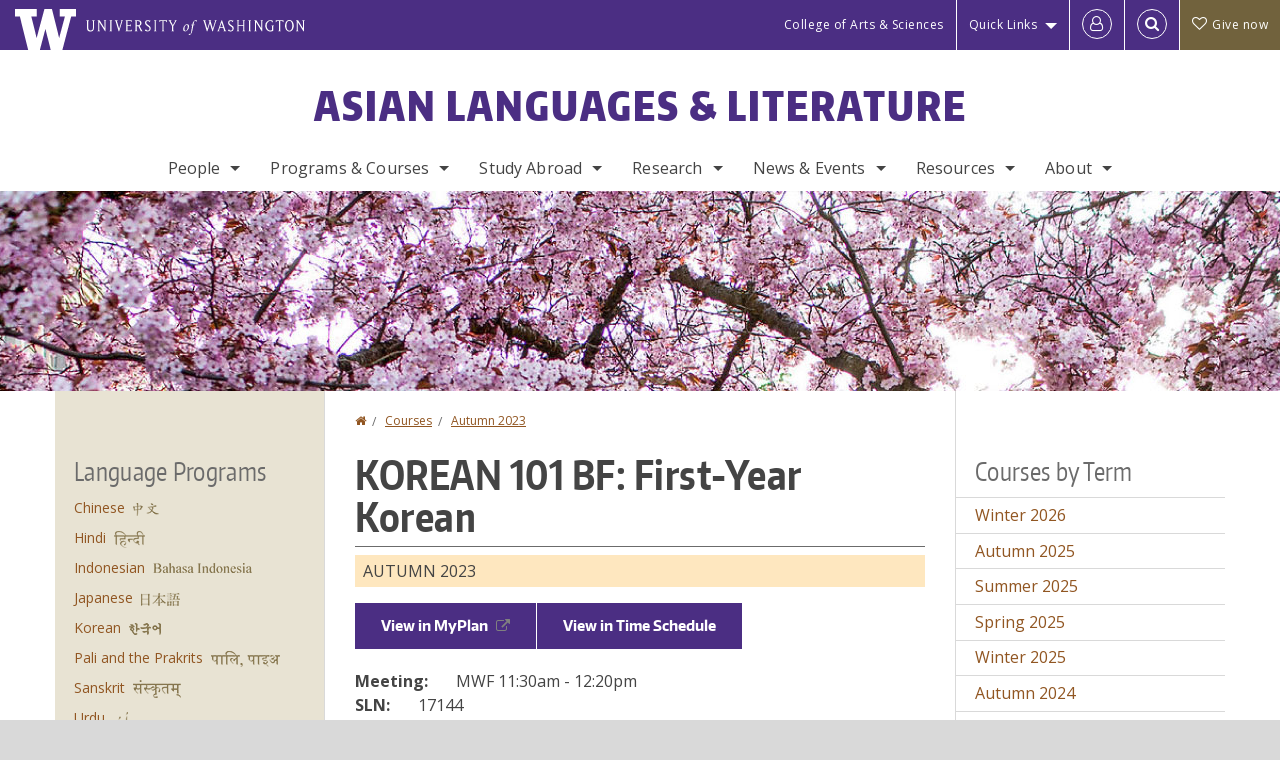

--- FILE ---
content_type: text/html; charset=UTF-8
request_url: https://asian.washington.edu/courses/2023/autumn/korean/101/bf
body_size: 49142
content:
<!DOCTYPE html>
<html lang="en" dir="ltr">
  <head>
    <meta charset="utf-8" />
<script async src="https://www.googletagmanager.com/gtag/js?id=UA-25223004-15"></script>
<script>window.dataLayer = window.dataLayer || [];function gtag(){dataLayer.push(arguments)};gtag("js", new Date());gtag("set", "developer_id.dMDhkMT", true);gtag("config", "UA-25223004-15", {"groups":"default","anonymize_ip":true,"page_placeholder":"PLACEHOLDER_page_path","allow_ad_personalization_signals":false});gtag("config", "G-X6N0KNC37B", {"groups":"default","page_placeholder":"PLACEHOLDER_page_location","allow_ad_personalization_signals":false});gtag("config", "G-SHNBKYT066", {"groups":"default","page_placeholder":"PLACEHOLDER_page_location","allow_ad_personalization_signals":false});</script>
<link rel="canonical" href="https://asian.washington.edu/courses/2023/autumn/korean/101/bf" />
<meta name="Generator" content="Drupal 10 (https://www.drupal.org)" />
<meta name="MobileOptimized" content="width" />
<meta name="HandheldFriendly" content="true" />
<meta name="viewport" content="width=device-width, initial-scale=1.0" />
<meta content="ie=edge, chrome=1" http-equiv="x-ua-compatible" />
<meta http-equiv="ImageToolbar" content="false" />
<link rel="icon" href="/themes/custom/uwflorin_foundation/favicon.ico" type="image/vnd.microsoft.icon" />
<script>window.a2a_config=window.a2a_config||{};a2a_config.callbacks=[];a2a_config.overlays=[];a2a_config.templates={};a2a_config.no_3p = 1;</script>

    <title>KOREAN 101 BF Autumn 2023 | Asian Languages &amp; Literature | University of Washington</title>
    <link rel="stylesheet" media="all" href="/sites/asian/files/css/css_yv9x0puLp_4n3fXn8p9KJqJnZIl9KV3F5Stc3-Urskg.css?delta=0&amp;language=en&amp;theme=uwflorin_foundation&amp;include=eJwti0EOhDAIAD9EypM2VOimEcG0sOrv1xgvk5nDEHM42YX0SmnDLWBx9VH9RJZGqQFyhnZbkUfupOVNmNcM2bDSFMij3VO3T_M0puhu-FWvpPDrckx8WDbnVPkDXpkvxA" />
<link rel="stylesheet" media="all" href="/sites/asian/files/css/css_Qu7HU2dmg8v_5yDAP3Zwb7f2b9RcwPPR6cvdMIARXIw.css?delta=1&amp;language=en&amp;theme=uwflorin_foundation&amp;include=eJwti0EOhDAIAD9EypM2VOimEcG0sOrv1xgvk5nDEHM42YX0SmnDLWBx9VH9RJZGqQFyhnZbkUfupOVNmNcM2bDSFMij3VO3T_M0puhu-FWvpPDrckx8WDbnVPkDXpkvxA" />
<link rel="stylesheet" media="print" href="/sites/asian/files/css/css_CYqYRWItv5oqPu4TXi6vWpGzNB4keGX8Futzl08ejPg.css?delta=2&amp;language=en&amp;theme=uwflorin_foundation&amp;include=eJwti0EOhDAIAD9EypM2VOimEcG0sOrv1xgvk5nDEHM42YX0SmnDLWBx9VH9RJZGqQFyhnZbkUfupOVNmNcM2bDSFMij3VO3T_M0puhu-FWvpPDrckx8WDbnVPkDXpkvxA" />
<link rel="stylesheet" media="all" href="/sites/asian/files/css/css_O6bjPFKMRhE00GvDQ2d-EnnPH-jLddW462JIXLqnG3c.css?delta=3&amp;language=en&amp;theme=uwflorin_foundation&amp;include=eJwti0EOhDAIAD9EypM2VOimEcG0sOrv1xgvk5nDEHM42YX0SmnDLWBx9VH9RJZGqQFyhnZbkUfupOVNmNcM2bDSFMij3VO3T_M0puhu-FWvpPDrckx8WDbnVPkDXpkvxA" />

    <script src="/core/assets/vendor/modernizr/modernizr.min.js?v=3.11.7"></script>

    <script type="application/ld+json">
      {
        "@context" : "https://schema.org",
        "@type" : "WebSite",
        "name" : "Asian Languages &amp; Literature",
        "url" : "https://asian.washington.edu/"
      }
    </script>
  </head>
  <body class="lang-en section-courses header-size-medium header-align-center heading-font-encodesans body-font-opensans color-orange accent-lightgold asian hide-text-formats front-no-max-width path-courses">
  <a href="#main-content" class="visually-hidden focusable skip-link">
    Skip to main content
  </a>
  
    <div class="dialog-off-canvas-main-canvas" data-off-canvas-main-canvas>
    
<div class="off-canvas-wrap" data-offcanvas>
  <div class="inner-wrap page ">
    <aside class="left-off-canvas-menu" role="complementary">
      
    </aside>

    <aside class="right-off-canvas-menu" role="complementary">
      
    </aside>

      
      <header class="l-header" role="banner" aria-label="Site header">

        <section id="uw-bar" role="complementary" aria-label="University of Washington links">
          <div class="row">
            <div class="column">
              <a href="https://www.washington.edu" class="uw-link">
              <div class="w-logo"><svg id="W_Logo" data-name="W Logo" xmlns="http://www.w3.org/2000/svg" viewBox="0 0 120.29 80.88" aria-labelledby="W_Title" role="img"><title id="W_Title">Washington</title><path d="M88.27,0V14.58H98.52L87.08,57.19,72.87,0H58.06L42.68,57.19,32.15,14.58H42.82V0H0V14.58H9.49s16.36,65.51,16.57,66.3H49L60,39.17c6.83,27.31,6.49,25.58,10.43,41.72h23c0.2-.78,17.43-66.3,17.43-66.3h9.41V0h-32Z" fill="#fff"/></svg></div>
              <div class="university-wordmark show-for-medium-up"><svg id="UW" data-name="University of Washington" xmlns="http://www.w3.org/2000/svg" viewBox="0 0 207.59 13.98" aria-labelledby="UW_Title" role="img"><title id="UW_Title">University of Washington</title><path d="M202.28,10.91V3.2l5.35,8.6h0.53V2.4L209,1.51h-2.69l0.89,0.89V8.94l-4.64-7.43h-2.13l0.87,0.89v8.52l-0.87.89h2.69Zm-8,.33c-2.06,0-2.77-2.46-2.77-4.59s0.72-4.59,2.77-4.59,2.79,2.46,2.79,4.59-0.72,4.59-2.79,4.59M190.2,6.66c0,2.62,1.48,5.37,4.12,5.37s4.13-2.76,4.13-5.37S197,1.28,194.32,1.28,190.2,4,190.2,6.66M185.55,11V2.28h2l1.1,1.1V1.51h-7.24V3.38l1.12-1.1h1.94V11l-0.8.82h2.76Zm-7.62-3.86v3.31a2.22,2.22,0,0,1-1.69.73c-2.28,0-3.44-2.3-3.44-4.52s1.45-4.52,3.44-4.52a1.57,1.57,0,0,1,1.26.49l1.13,1.12V2a4.6,4.6,0,0,0-2.39-.59,5,5,0,0,0-4.78,5.29c0,2.72,2,5.29,4.78,5.29a4.49,4.49,0,0,0,2.83-.75V7.13l0.8-.82h-2.76Zm-15.26,3.79V3.2l5.42,8.61h0.46V2.4l0.89-.89h-2.69l0.89,0.89V8.94L163,1.51h-2.13l0.87,0.89v8.52l-0.87.89h2.69Zm-7.38-9.4,0.82,0.82V11l-0.82.82h2.77L157.23,11V2.33l0.82-.82h-2.77Zm-9.14,5.13h4.33V11l-0.82.82h2.78L151.6,11V2.33l0.82-.82h-2.78l0.82,0.82V5.87h-4.33V2.33L147,1.51H144.2L145,2.33V11l-0.8.82H147L146.14,11V6.64Zm-4.64,2.3a2.28,2.28,0,0,0-1-2l-2.09-1.52a2.43,2.43,0,0,1-1.14-1.76,1.45,1.45,0,0,1,1.48-1.46,5.94,5.94,0,0,1,.66.12l0.91,1,1-1.43-2-.38a1.63,1.63,0,0,0-.49-0.05A2.59,2.59,0,0,0,136.17,4a3,3,0,0,0,1.33,2.36l2.11,1.52a1.75,1.75,0,0,1,.73,1.5,1.7,1.7,0,0,1-1.71,1.82,1.73,1.73,0,0,1-.72-0.14l-1-1.15-0.89,1.61,2,0.38a3.5,3.5,0,0,0,.61.07,3,3,0,0,0,2.86-3M130,3.8l1.41,4.26h-2.88ZM127.5,11l0.75-2.18h3.4L132.37,11l-0.8.8h2.91L133.66,11l-3.21-9.46h-0.52L126.66,11l-0.84.84h2.48Zm-10.95.8,2.36-7.45,2.29,7.45h0.52l3-9.47,0.84-.82h-2.48l0.8,0.8-2.18,7.12-2.11-7.12,0.8-.8h-2.91l0.82,0.82L118.49,3l-2,6.42-2.11-7.12,0.8-.8h-2.91l0.84,0.82L116,11.8h0.52ZM101.3,5.63L100.9,6l0,0.14h1.2c-0.19,1.31-.36,2.44-0.64,4.26-0.39,2.71-.72,3.67-1,3.9a0.53,0.53,0,0,1-.36.13,2,2,0,0,1-.64-0.22,0.34,0.34,0,0,0-.41.1,0.88,0.88,0,0,0-.25.49,0.58,0.58,0,0,0,.62.43,2.44,2.44,0,0,0,1.59-1c0.49-.61,1.16-2,1.72-5.29,0.1-.61.22-1.22,0.46-2.81L104.74,6l0.32-.38h-1.71c0.43-2.68.8-3.49,1.42-3.49a1.57,1.57,0,0,1,1.12.48,0.29,0.29,0,0,0,.41,0,0.86,0.86,0,0,0,.29-0.54,0.79,0.79,0,0,0-.87-0.61,3.22,3.22,0,0,0-2.33,1.22,6.55,6.55,0,0,0-1.15,3H101.3Zm-6.52,3.8c0-2.15,1.09-3.31,1.54-3.49a1.35,1.35,0,0,1,.48-0.12c0.72,0,1.14.55,1.14,1.67,0,1.88-1,3.59-1.57,3.8a1.43,1.43,0,0,1-.45.1c-0.81,0-1.15-.87-1.15-2m2.48-4.15a3.45,3.45,0,0,0-1.57.52,4.54,4.54,0,0,0-2.09,4,1.89,1.89,0,0,0,1.83,2.15,3.73,3.73,0,0,0,2.16-1A5.2,5.2,0,0,0,99.11,7.3a1.78,1.78,0,0,0-1.86-2m-16.8-3L83.05,7v4l-0.82.82H85L84.19,11V7l2.65-4.68,0.86-.84H85.15l0.8,0.8L83.78,6.17,81.73,2.31l0.8-.8H79.61ZM75,11V2.28h2l1.1,1.1V1.51H70.84V3.38L72,2.28h1.94V11l-0.8.82h2.76ZM65.69,1.51l0.82,0.82V11l-0.82.82h2.78L67.64,11V2.33l0.82-.82H65.69Zm-3,7.43a2.28,2.28,0,0,0-1-2L59.65,5.45a2.42,2.42,0,0,1-1.13-1.76A1.45,1.45,0,0,1,60,2.23a5.89,5.89,0,0,1,.66.12l0.91,1,1-1.43-2-.38A1.61,1.61,0,0,0,60,1.46,2.59,2.59,0,0,0,57.38,4a3,3,0,0,0,1.33,2.36l2.11,1.52a1.75,1.75,0,0,1,.73,1.5,1.7,1.7,0,0,1-1.71,1.82A1.72,1.72,0,0,1,59.13,11l-1-1.15-0.89,1.61,2,0.38a3.5,3.5,0,0,0,.61.07,3,3,0,0,0,2.86-3M49.48,2.28h1.26a2,2,0,0,1,2,2.06,1.93,1.93,0,0,1-2,1.9H49.48v-4Zm0,8.71V7H51l2.49,4.8h1.71L54.43,11l-2.3-4.22a2.7,2.7,0,0,0,1.94-2.41,3.08,3.08,0,0,0-3.33-2.84H47.54l0.8,0.82V11l-0.8.82H50.3Zm-4.62.82V9.92L43.76,11H40.63V6.71H43l0.82,0.82V5.12L43,5.94H40.63V2.28h3.12l1.1,1.1V1.51H38.7l0.8,0.82V11l-0.8.82h6.16ZM31.51,1.51H28.59l0.84,0.82,2.9,9.47h0.52l3-9.47,0.84-.82H34.19L35,2.31,32.82,9.43,30.7,2.31Zm-8,0,0.82,0.82V11l-0.82.82h2.77L25.47,11V2.33l0.82-.82H23.51Zm-9.58,9.4V3.2l5.52,8.6h0.36V2.4l0.89-.89H18L18.91,2.4V8.94L14.27,1.51H12.14L13,2.4v8.52l-0.87.89h2.69ZM2.35,9a3.07,3.07,0,0,0,3.19,3A3.21,3.21,0,0,0,8.87,9V2.4l0.87-.89H7.06L7.95,2.4V9a2.11,2.11,0,0,1-2.13,2.13A2.21,2.21,0,0,1,3.55,9V2.4l0.89-.89h-3L2.35,2.4V9Z" transform="translate(-1.46 -1.28)" fill="#fff"/></svg></div>
              </a>
            </div>
          </div>
          <div class="right-buttons">
            <a href="https://artsci.washington.edu" class="artsci-link show-for-medium-up">College of Arts &amp; Sciences</a>
                                  
        <h2 class="block-title visually-hidden" id="block-quicklinks-menu">Quick links</h2>
  <button href="#" data-dropdown="quick-links-menu-links" data-options="is_hover:true" aria-controls="quick-links-menu-links" aria-expanded="false" aria-haspopup="true" class="header-dropdown-button show-for-large-up">Quick Links</button>
        
              <ul region="quick_links" class="f-dropdown show-for-large-up" role="menu" data-dropdown-content="" aria-hidden="true" id="quick-links-menu-links">
              <li>
        <a href="https://uw.edu/directory" title="" tabindex="-1">Directories</a>
              </li>
          <li>
        <a href="https://uw.edu/maps" title="" tabindex="-1">Maps</a>
              </li>
          <li>
        <a href="https://my.uw.edu" title="" tabindex="-1">MyUW</a>
              </li>
        </ul>
  


  
  
                                                          
        <h2 class="block-title visually-hidden" id="block-uwflorin-foundation-account-menu-menu">User account menu</h2>
      <div id="block-samlauthstatus" class="block-samlauthstatus block">
      <a href="/saml/login?destination=/courses/2023/autumn/korean/101/bf" title="UWNetID Login" class="samlauth-login-link" aria-label="Log in">
        <span class="fa fa-user-o fa-fw" aria-hidden="true" />
      </a>
    </div>
  
  
                                              <div class="header-button">
  <a href="#" aria-controls="search-field" aria-expanded="false" id="search-toggle">Search</a>
  <div id="search-field" role="search" aria-hidden="true">
    <section class="flexible-google-cse-search-form block-flexiblegooglecustomsearchblock block" data-drupal-selector="flexible-google-cse-search-form" id="block-flexiblegooglecustomsearchblock">

                  
        <h2  class="block-title visually-hidden"></h2>
      

      
                  <form region="search" action="/search/google/" method="get" id="flexible-google-cse-search-form" accept-charset="UTF-8">
  <div class="js-form-item form-item js-form-type-textfield form-item-key-word js-form-item-key-word">
      <label for="edit-key-word">Search</label>
        <input placeholder="" data-drupal-selector="edit-key-word" type="text" id="edit-key-word" name="key-word" value="" size="15" maxlength="128" class="form-text" />

        </div>
<input data-drupal-selector="edit-searchbutton" type="submit" id="edit-searchbutton" value="Search" class="button js-form-submit form-submit" />

</form>

        
        
    </section>
  </div>
</div>
  
                                      <a href="/support-us" class="giving-link" id="giving-link-header"><span class='fa fa-heart-o'>&nbsp;</span>Give now</a>
                      </div>
        </section>

        
                  <div class="l-header-region row small-collapse">
            <div class="large-12 columns">
                    <div>
        
              
  <h2 class="block-title visually-hidden" id="block-uwflorin-foundation-main-menu-menu">Main menu</h2>
  

        

  <div class="contain-to-grid">
    <nav class="top-bar" data-topbar data-options="mobile_show_parent_link:true" role="navigation" aria-label="Main menu">
      <ul class="title-area">
        <li class="name">
          <h1 id="site-name"><a href="/" title="Asian Languages &amp; Literature Home">Asian Languages &amp; Literature</a></h1>
        </li>
        <li class="toggle-topbar menu-icon">
          <a href="#"><span>Menu</span></a>
        </li>
      </ul>
      <section class="top-bar-section">
                <ul  region="header" class="menu nav-bar main-nav" id="main-menu">
                                                                        <li class="has-dropdown first">
        <a href="/people" data-drupal-link-system-path="node/1134">People</a>
                                          <ul  region="header" class="menu nav-bar main-nav dropdown" id="main-menu">
                                                                          <li class="leaf first">
        <a href="/people/faculty" title="" data-drupal-link-system-path="people/faculty">Faculty</a>
              </li>
                                                        <li class="leaf">
        <a href="/people/staff" title="" data-drupal-link-system-path="people/staff">Staff</a>
              </li>
                                                        <li class="leaf">
        <a href="/people/teaching-assistants" data-drupal-link-system-path="people/teaching-assistants">Teaching Assistants</a>
              </li>
                                                        <li class="has-dropdown">
        <a href="/people/graduate-student" title="" data-drupal-link-system-path="people/graduate-student">Graduate Students</a>
                                          <ul  region="header" class="menu nav-bar main-nav dropdown" id="main-menu">
                                                                          <li class="leaf first">
        <a href="/people/graduate-student" title="" data-drupal-link-system-path="people/graduate-student">Current Grad Students</a>
              </li>
                                                                      <li class="leaf last">
        <a href="/people/gsa-officers" title="" data-drupal-link-system-path="people/gsa-officers">GSA Officers</a>
              </li>
      </ul>
  
              </li>
                                                        <li class="leaf">
        <a href="/people/department-service-assignments" data-drupal-link-system-path="people/department-service-assignments">Department Service Assignments</a>
              </li>
                                                                      <li class="has-dropdown last">
        <a href="/alumni" data-drupal-link-system-path="node/405">Alumni</a>
                                          <ul  region="header" class="menu nav-bar main-nav dropdown" id="main-menu">
                                                                          <li class="leaf first">
        <a href="/alumni" title="" data-drupal-link-system-path="node/405">Alumni News</a>
              </li>
                                                                      <li class="leaf last">
        <a href="/alumni-update" data-drupal-link-system-path="webform/alumni_update">Submit an Update</a>
              </li>
      </ul>
  
              </li>
      </ul>
  
              </li>
                                                        <li class="has-dropdown">
        <a href="/programs-courses" data-drupal-link-system-path="node/395">Programs &amp; Courses</a>
                                          <ul  region="header" class="menu nav-bar main-nav dropdown" id="main-menu">
                                                                          <li class="has-dropdown first">
        <a href="/undergraduate-programs" data-drupal-link-system-path="node/399">Undergraduate</a>
                                          <ul  region="header" class="menu nav-bar main-nav dropdown" id="main-menu">
                                                                          <li class="leaf first">
        <a href="/majors-minors" data-drupal-link-system-path="node/545">Majors &amp; Minors</a>
              </li>
                                                        <li class="leaf">
        <a href="/admissions-incoming-freshmen-current-students" data-drupal-link-system-path="node/544">Incoming Freshmen &amp; Current Students</a>
              </li>
                                                        <li class="leaf">
        <a href="/admissions-transfer-students" data-drupal-link-system-path="node/533">Transfer Students</a>
              </li>
                                                        <li class="leaf">
        <a href="/undergraduate-scholarships-and-funding" data-drupal-link-system-path="node/536">Scholarships</a>
              </li>
                                                        <li class="leaf">
        <a href="/careers-asian-languages-literature-majors-and-minors" title="" data-drupal-link-system-path="node/402">Careers</a>
              </li>
                                                                      <li class="leaf last">
        <a href="/undergraduate-resources-opportunities" data-drupal-link-system-path="node/542">Resources &amp; Opportunities</a>
              </li>
      </ul>
  
              </li>
                                                        <li class="has-dropdown">
        <a href="/graduate-programs" data-drupal-link-system-path="node/452">Graduate</a>
                                          <ul  region="header" class="menu nav-bar main-nav dropdown" id="main-menu">
                                                                          <li class="leaf first">
        <a href="/graduate-programs" data-drupal-link-system-path="node/452">Programs</a>
              </li>
                                                        <li class="leaf">
        <a href="/guidelines-admission" data-drupal-link-system-path="node/457">Admissions</a>
              </li>
                                                        <li class="leaf">
        <a href="/departmental-ma-and-phd-policies-and-procedures" data-drupal-link-system-path="node/455">Policies and Procedures</a>
              </li>
                                                        <li class="leaf">
        <a href="/guidelines-ma-degree" data-drupal-link-system-path="node/451">M.A. Guidelines</a>
              </li>
                                                        <li class="leaf">
        <a href="/guidelines-phd-degree" data-drupal-link-system-path="node/453">Ph.D. Guidelines</a>
              </li>
                                                                      <li class="leaf last">
        <a href="/teaching-assistant-opportunities" data-drupal-link-system-path="node/463">Teaching Assistant Opportunities</a>
              </li>
      </ul>
  
              </li>
                                                        <li class="leaf">
        <a href="/summer-study" data-drupal-link-system-path="node/400">Summer Study</a>
              </li>
                                                        <li class="has-dropdown">
        <a href="/language-study" data-drupal-link-system-path="node/416">Language Study</a>
                                          <ul  region="header" class="menu nav-bar main-nav dropdown" id="main-menu">
                                                                          <li class="leaf first">
        <a href="/language-study" title="" data-drupal-link-system-path="node/416">Languages Offered</a>
              </li>
                                                        <li class="leaf">
        <a href="/proficiency-placement-tests" data-drupal-link-system-path="node/439">Proficiency &amp; Placement</a>
              </li>
                                                                      <li class="leaf last">
        <a href="/course-registration-and-add-code-policies" data-drupal-link-system-path="node/437">Add Codes &amp; Wait Lists</a>
              </li>
      </ul>
  
              </li>
                                                        <li class="leaf">
        <a href="/teaching-endorsements" data-drupal-link-system-path="node/419">Teaching Endorsements</a>
              </li>
                                                                      <li class="has-dropdown last">
        <a href="/courses" title="" data-drupal-link-system-path="courses">Courses</a>
                                          <ul  region="header" class="menu nav-bar main-nav dropdown" id="main-menu">
                                                                          <li class="leaf first">
        <a href="/courses" title="" data-drupal-link-system-path="courses">Upcoming Courses</a>
              </li>
                                                                      <li class="leaf last">
        <a href="/featured-courses" title="" data-drupal-link-system-path="featured-courses">Featured Courses</a>
              </li>
      </ul>
  
              </li>
      </ul>
  
              </li>
                                                        <li class="has-dropdown">
        <a href="/study-abroad" data-drupal-link-system-path="node/1112">Study Abroad</a>
                                          <ul  region="header" class="menu nav-bar main-nav dropdown" id="main-menu">
                                                                          <li class="leaf first">
        <a href="/study-abroad-you-go" data-drupal-link-system-path="node/415">Before You Go</a>
              </li>
                                                        <li class="leaf">
        <a href="/study-abroad-after-you-return-credit-evaluation" data-drupal-link-system-path="node/526">Transferring Credits</a>
              </li>
                                                                      <li class="leaf last">
        <a href="/study-abroad" title="" data-drupal-link-system-path="node/1112">Destinations</a>
              </li>
      </ul>
  
              </li>
                                                        <li class="has-dropdown">
        <a href="/research" data-drupal-link-system-path="node/509">Research</a>
                                          <ul  region="header" class="menu nav-bar main-nav dropdown" id="main-menu">
                                                                          <li class="leaf first">
        <a href="/early-buddhist-manuscripts-project" data-drupal-link-system-path="node/514">Early Buddhist Manuscript Project</a>
              </li>
                                                        <li class="has-dropdown">
        <a href="/bilingual-and-biliteracy-research-lab" data-drupal-link-system-path="node/561">Bilingual and Biliteracy Research Lab</a>
                                          <ul  region="header" class="menu nav-bar main-nav dropdown" id="main-menu">
                                                                          <li class="leaf first">
        <a href="/bilingual-and-biliteracy-research-lab" title="" data-drupal-link-system-path="node/561">Welcome</a>
              </li>
                                                                      <li class="leaf last">
        <a href="/bilingual-and-biliteracy-research-lab-people" aria-label="People (BBRL)" data-drupal-link-system-path="node/562">People</a>
              </li>
      </ul>
  
              </li>
                                                        <li class="leaf">
        <a href="/research/publications" title="" data-drupal-link-system-path="taxonomy/term/40">Publications</a>
              </li>
                                                        <li class="leaf">
        <a href="/research/dissertations" title="" data-drupal-link-system-path="taxonomy/term/47">Dissertations</a>
              </li>
                                                                      <li class="leaf last">
        <a href="/research/fields" data-drupal-link-system-path="research/fields">Fields of Interest</a>
              </li>
      </ul>
  
              </li>
                                                        <li class="has-dropdown">
        <a href="/news" data-drupal-link-system-path="news">News &amp; Events</a>
                                          <ul  region="header" class="menu nav-bar main-nav dropdown" id="main-menu">
                                                                          <li class="leaf first">
        <a href="/news/recent" title="" data-drupal-link-system-path="news/recent">Recent News</a>
              </li>
                                                        <li class="leaf">
        <a href="/asiatalk-announcement-listserv" data-drupal-link-system-path="node/409">Email List</a>
              </li>
                                                        <li class="leaf">
        <a href="/asia-notes-newsletter" data-drupal-link-system-path="node/404">Asia Notes Newsletter</a>
              </li>
                                                        <li class="leaf">
        <a href="/andrew-l-markus-memorial-lecture" data-drupal-link-system-path="node/507">Markus Memorial Lecture</a>
              </li>
                                                        <li class="leaf">
        <a href="/washin-kai" data-drupal-link-system-path="node/521">Washin Kai</a>
              </li>
                                                                      <li class="leaf last">
        <a href="/calendar" data-drupal-link-system-path="calendar">Calendar</a>
              </li>
      </ul>
  
              </li>
                                                        <li class="has-dropdown">
        <a href="/resources" data-drupal-link-system-path="node/396">Resources</a>
                                          <ul  region="header" class="menu nav-bar main-nav dropdown" id="main-menu">
                                                                          <li class="leaf first">
        <a href="/advising" data-drupal-link-system-path="node/401">Advising</a>
              </li>
                                                        <li class="leaf">
        <a href="/voicing-concerns" data-drupal-link-system-path="node/588">Voicing Concerns</a>
              </li>
                                                        <li class="leaf">
        <a href="/health-and-wellness-resources" data-drupal-link-system-path="node/582">Health &amp; Wellness</a>
              </li>
                                                        <li class="leaf">
        <a href="/funding-resources-students" data-drupal-link-system-path="node/412">Financial Support</a>
              </li>
                                                        <li class="leaf">
        <a href="/careers-asian-languages-literature-majors-and-minors" data-drupal-link-system-path="node/402">Careers</a>
              </li>
                                                        <li class="leaf">
        <a href="/graduate-student-handbook" data-drupal-link-system-path="node/1254">For Graduate Students</a>
              </li>
                                                        <li class="leaf">
        <a href="/teaching-research-assistant-resources" data-drupal-link-system-path="node/466">For Teaching Assistants</a>
              </li>
                                                                      <li class="leaf last">
        <a href="/faculty-and-staff" data-drupal-link-system-path="node/473">For Faculty and Staff</a>
              </li>
      </ul>
  
              </li>
                                                                      <li class="has-dropdown last">
        <a href="/about" data-drupal-link-system-path="node/394">About</a>
                                          <ul  region="header" class="menu nav-bar main-nav dropdown" id="main-menu">
                                                                          <li class="leaf first">
        <a href="/about" aria-label="About" data-drupal-link-system-path="node/394">History</a>
              </li>
                                                        <li class="leaf">
        <a href="/equity-justice-inclusion-values" data-drupal-link-system-path="node/1215">Equity, Justice, &amp; Inclusion</a>
              </li>
                                                        <li class="leaf">
        <a href="/mission-vision" data-drupal-link-system-path="node/410">Mission &amp; Vision</a>
              </li>
                                                        <li class="leaf">
        <a href="/awards-honors" data-drupal-link-system-path="node/411">Awards &amp; Honors</a>
              </li>
                                                        <li class="leaf">
        <a href="/stay-connected" data-drupal-link-system-path="node/398">Stay Connected</a>
              </li>
                                                        <li class="leaf">
        <a href="/support-us" data-drupal-link-system-path="node/397">Support Us</a>
              </li>
                                                                      <li class="leaf last">
        <a href="/contact" data-drupal-link-system-path="node/497">Contact Us</a>
              </li>
      </ul>
  
              </li>
      </ul>
  
                  
              <ul id="secondary-menu" class="f-dropdown hide-for-large-up" role="menu" data-dropdown-content="" aria-hidden="true">
              <li>
        <a href="https://uw.edu/directory" title="" tabindex="-1">Directories</a>
              </li>
          <li>
        <a href="https://uw.edu/maps" title="" tabindex="-1">Maps</a>
              </li>
          <li>
        <a href="https://my.uw.edu" title="" tabindex="-1">MyUW</a>
              </li>
        </ul>
  


                      </section>
    </nav>
  </div>


  
  
      </div>
  
            </div>
          </div>
        
        <!-- Configurable background image for banner -->
                  <div class="banner-image" style="background-image: url('/sites/asian/files/internal-banner-cherry-blossoms-1700x200.jpg')"></div>
        
      </header>

      <div class="row">
                              </div>

      
      
      <main id="main" class="row l-main" role="main">
        <div class="large-6 large-push-3 main columns">
                    <a id="main-content"></a>
                    <section>
                                <div>
        <div data-drupal-messages-fallback class="hidden"></div>
<section id="block-uwflorin-foundation-breadcrumbs" class="block-uwflorin-foundation-breadcrumbs block">
  
  
    

  
            <nav role="navigation" aria-labelledby="system-breadcrumb">
    <h2 id="system-breadcrumb" class="visually-hidden">You are here</h2>
    <ul class="breadcrumbs">
          <li>
                  <a href="/">Home</a>
              </li>
          <li>
                  <a href="/courses">Courses</a>
              </li>
          <li>
                  <a href="/courses/2023/autumn/all">Autumn 2023</a>
              </li>
        </ul>
  </nav>

    
    
  </section>
<section id="block-uwflorin-foundation-page-title" class="block-uwflorin-foundation-page-title block">
  
  
    

  
          
  <h1>KOREAN 101 BF: First-Year Korean</h1>


    
    
  </section>
<section id="block-uwflorin-foundation-content" class="block-uwflorin-foundation-content block">
  
  
    

  
          <article role="article" class="node-course-section clearfix">
  <div class="view-mode-full">

    <div class="field field-wrapper field-name-field-academic-term field-item autumn clearfix">
      Autumn 2023 
    </div>

          <div class="field course-actions clearfix">
                  <a href="https://myplan.uw.edu/course/#/courses/KOREAN%20101" target="_blank">View in MyPlan</a>
                          <a href="http://www.washington.edu/students/timeschd/AUT2023/korean.html#korean101" target="_blank">View in Time Schedule</a>
                      </div>
    
          <div class="field field-wrapper field-name-field-meetings field-label-inline clearfix">
        <div class="field-label">Meeting:</div>
        <div class="field-items">
                      <div class="field-item">MWF 11:30am - 12:20pm</div>
                  </div>
      </div>
    
          <div class="field field-wrapper field-name-field-sln field-label-inline clearfix">
        <div class="field-label">SLN:</div>
        <div class="field-items">
          <div class="field-item">17144</div>
        </div>
      </div>
    
          <div class="field field-wrapper field-name-field-section-type field-label-inline clearfix">
        <div class="field-label">Section Type:</div>
        <div class="field-items">
          <div class="field-item">Quiz</div>
        </div>
      </div>
    
          <div class="field field-wrapper field-name-field-joint-sections field-label-inline clearfix">
        <div class="field-label">Joint Sections:</div>
        <div class="field-items">        
          <div class="field-item">
                          KOREAN 101 AF                       </div>
        </div>
      </div>
    
          <div class="field field-wrapper field-name-field-instructors field-label-above">
        <div class="field-label">Instructor:</div>
        <div class="field-items">
                      <div class="field-item"><div><a href="/people/eunyoung-won"><article>
  
      <div class="field-wrapper field field-media--field-media-image field-name-field-media-image field-type-image field-label-hidden">
    <div class="field-items">
          <div class="field-item">  <img loading="lazy" src="/sites/asian/files/styles/portrait_small/public/photos/01_0.jpg?itok=FRdnsDu9" width="100" height="125" alt="EY Won" />


</div>
      </div>
</div>

  </article>
</a><a href="/people/eunyoung-won">EunYoung Won</a></div>
</div>
                  </div>
      </div>
    
    
    
          <div class="field field-wrapper field-name-field-catalog-description field--type-text-long field-label-above">
        <div class="field-label">Catalog Description:</div>
        <div class="field-items">        
          <div class="field-item">Elementary speaking, listening, reading, and writing skills in modern Korean. Open only to students with no formal or informal background in the language. First in a sequence of three. Maximum 15 credits allowed between KOREAN 101; KOREAN 102; KOREAN 103 (or equivalents); and KOREAN 134. Offered: A.</div>
        </div>
      </div>
    
    
    
    
    
    <div class="field field-wrapper field-name-field-credits field-label-inline clearfix">
      <div class="field-label">Credits:</div>
      <div class="field-items">
        <div class="field-item"></div>
      </div>
    </div>

    <div class="field field-wrapper field-name-field-status field-label-inline clearfix">
      <div class="field-label">Status:</div>
      <div class="field-items">
        <div class="field-item">Active</div>
      </div>
    </div>

    <div class="field field-wrapper field-name-field-updated field-label-inline clearfix">
      <div class="field-label">Last updated:</div>
      <div class="field-items">
        <div class="field-item">January 20, 2026 - 9:08 pm</div>
      </div>
    </div>

    
  </div>
</article>

    
    
  </section>

      </div>
  
                      </section>
        </div>
                  <aside role="complementary" aria-label="Sidebar 1" id="sidebar-first" class="large-3 large-pull-6 sidebar-first columns sidebar ">
                  <div>
        <section class="views-element-container shaded-block block-views-block-taxonomy-content-custom-block-key-fields block" id="block-views-block-taxonomy-content-custom-block-key-fields">
  
  
      <h2  class="block-title">Language Programs</h2>
    

  
          <div region="sidebar_first"><div class="key-fields view-display-id-block_key_fields view-id-taxonomy_content_custom js-view-dom-id-b38f1668d255ef4f88d662e3c8a861219f379367bab14ac78a1e46963296e8f6">
  
  
  

  
  
  

  <div>
  
  <ul class="simple-list">

          <li><span><span><a href="/fields/chinese" hreflang="en">Chinese</a></span></span>&nbsp;<span><span>  <a href="/fields/chinese" hreflang="en"><img loading="lazy" src="/sites/asian/files/images/chinese-gold.png" width="26" height="13" alt="Chinese" />
</a>
</span></span></li>
          <li><span><span><a href="/fields/hindi" hreflang="en">Hindi</a></span></span>&nbsp;<span><span>  <a href="/fields/hindi" hreflang="en"><img loading="lazy" src="/sites/asian/files/images/hindi-gold.png" width="31" height="17" alt="Hindi" />
</a>
</span></span></li>
          <li><span><span><a href="/fields/indonesian" hreflang="en">Indonesian</a></span></span>&nbsp;<span><span>  <a href="/fields/indonesian" hreflang="en"><img loading="lazy" src="/sites/asian/files/images/indonesian-gold.png" width="99" height="14" alt="Indonesian" />
</a>
</span></span></li>
          <li><span><span><a href="/fields/japanese" hreflang="en">Japanese</a></span></span>&nbsp;<span><span>  <a href="/fields/japanese" hreflang="en"><img loading="lazy" src="/sites/asian/files/images/japanese-gold.png" width="39" height="13" alt="Japanese" />
</a>
</span></span></li>
          <li><span><span><a href="/fields/korean" hreflang="en">Korean</a></span></span>&nbsp;<span><span>  <a href="/fields/korean" hreflang="en"><img loading="lazy" src="/sites/asian/files/images/korean-gold.png" width="32" height="12" alt="Korean" />
</a>
</span></span></li>
          <li><span><span><a href="/fields/pali-and-prakrits" hreflang="en">Pali and the Prakrits</a></span></span>&nbsp;<span><span>  <a href="/fields/pali-and-prakrits" hreflang="en"><img loading="lazy" src="/sites/asian/files/images/pali-gold.png" width="69" height="16" alt="Pali and the Prakrits" />
</a>
</span></span></li>
          <li><span><span><a href="/fields/sanskrit" hreflang="en">Sanskrit</a></span></span>&nbsp;<span><span>  <a href="/fields/sanskrit" hreflang="en"><img loading="lazy" src="/sites/asian/files/images/sanskrit-gold.png" width="48" height="18" alt="Sanskrit" />
</a>
</span></span></li>
          <li><span><span><a href="/fields/urdu" hreflang="en">Urdu</a></span></span>&nbsp;<span><span>  <a href="/fields/urdu" hreflang="en"><img loading="lazy" src="/sites/asian/files/images/urdu-gold.png" width="15" height="15" alt="Urdu" />
</a>
</span></span></li>
          <li><span><span><a href="/fields/vietnamese" hreflang="en">Vietnamese</a></span></span>&nbsp;<span><span>  <a href="/fields/vietnamese" hreflang="en"><img loading="lazy" src="/sites/asian/files/images/vietnamese-gold.png" width="62" height="18" alt="Vietnamese" />
</a>
</span></span></li>
    
  </ul>

</div>

    

  
  

  
  
</div>
</div>

    
    
  </section>

      </div>
  
          </aside>
                          <aside role="complementary" aria-label="Sidebar 2" id="sidebar-second" class="large-3 sidebar-second columns sidebar">
                  <div>
        <section class="item-list block-coursesbyterm block" id="block-coursesbyterm">
  
  
      <h2  class="block-title">Courses by Term</h2>
    

  
          <div region="sidebar_second"><ul><li><a href="/courses/2026/winter/all">Winter 2026</a></li><li><a href="/courses/2025/autumn/all">Autumn 2025</a></li><li><a href="/courses/2025/summer/all">Summer 2025</a></li><li><a href="/courses/2025/spring/all">Spring 2025</a></li><li><a href="/courses/2025/winter/all">Winter 2025</a></li><li><a href="/courses/2024/autumn/all">Autumn 2024</a></li><li><a href="/courses/2024/summer/all">Summer 2024</a></li><li><a href="/courses/2024/spring/all">Spring 2024</a></li><li><a href="/courses/2024/winter/all">Winter 2024</a></li><li><a href="/courses/2023/autumn/all">Autumn 2023</a></li><li><a href="/courses/2023/summer/all">Summer 2023</a></li><li><a href="/courses/2023/spring/all">Spring 2023</a></li><li><a href="/courses/2023/winter/all">Winter 2023</a></li><li><a href="/courses/2022/autumn/all">Autumn 2022</a></li><li><a href="/courses/2022/summer/all">Summer 2022</a></li><li><a href="/courses/2022/spring/all">Spring 2022</a></li><li><a href="/courses/2022/winter/all">Winter 2022</a></li><li><a href="/courses/2021/autumn/all">Autumn 2021</a></li><li><a href="/courses/2021/summer/all">Summer 2021</a></li><li><a href="/courses/2021/spring/all">Spring 2021</a></li><li><a href="/courses/2021/winter/all">Winter 2021</a></li><li><a href="/courses/2020/autumn/all">Autumn 2020</a></li><li><a href="/courses/2020/summer/all">Summer 2020</a></li><li><a href="/courses/2020/spring/all">Spring 2020</a></li><li><a href="/courses/2020/winter/all">Winter 2020</a></li><li><a href="/courses/2019/autumn/all">Autumn 2019</a></li><li><a href="/courses/2019/summer/all">Summer 2019</a></li><li><a href="/courses/2019/spring/all">Spring 2019</a></li><li><a href="/courses/2019/winter/all">Winter 2019</a></li><li><a href="/courses/2018/autumn/all">Autumn 2018</a></li><li><a href="/courses/2018/summer/all">Summer 2018</a></li><li><a href="/courses/2018/spring/all">Spring 2018</a></li><li><a href="/courses/2018/winter/all">Winter 2018</a></li></ul></div>

    
    
  </section>

      </div>
  
          </aside>
              </main>

      <section id="footer-top" class="l-footer-top" role="complementary" aria-label="Social media links">
        <a href="/support-us" class="button support-button" id="giving-link-footer"><span class='fa fa-heart-o fa-2x'>&nbsp;</span> Support Asian Languages &amp; Literature</a>
        <div class="row">
          <div class="columns large-8 xlarge-9 small-centered large-uncentered">
            <ul class="stay-connected links inline"><li><a href="https://www.facebook.com/UWAsianLL/"><span class="fa-container"><span class="fa fa-facebook fa-2x">&nbsp;</span></span><span class="hidden-for-small-only">Facebook</span></a></li><li><a href="https://www.instagram.com/uwasianll/"><span class="fa-container"><span class="fa fa-instagram fa-2x">&nbsp;</span></span><span class="hidden-for-small-only">Instagram</span></a></li><li><a href="https://twitter.com/UW_AsianLL"><span class="fa-container"><span class="fa fa-twitter fa-2x">&nbsp;</span></span><span class="hidden-for-small-only">Twitter</span></a></li><li><a href="/mailing-list"><span class="fa-container"><span class="fa fa-envelope-o fa-2x">&nbsp;</span></span><span class="hidden-for-small-only">Newsletter</span></a></li><li><a href="/stay-connected"><span class="fa-container"><span class="fa fa-share-alt fa-2x">&nbsp;</span></span><span class="hidden-for-small-only">More ways to connect</span></a></li></ul>
          </div>
        </div>
      </section>

      <footer id="footer" class="l-footer" role="contentinfo" aria-label="Contact and copyright">
        <div class="row">
            <div class="footer columns">
              <div class="row">
                <div class="medium-4 large-3 columns"><p>Department of Asian Languages &amp; Literature<br>
University of Washington<br>
225 Gowen Hall<br>
Box 353521<br>
Seattle, WA 98195-3521</p></div>
<div class="medium-4 large-3 columns"><p>Phone: (206) 543-4996<br>
asianll@uw.edu</p></div>
<div class="medium-4 large-3 columns"><p><a href="http://www.washington.edu/online/privacy">Privacy</a><br>
<a href="http://www.washington.edu/online/terms">Terms</a><br>
<a href="/sitemap">Site Map</a><br>
<a href="/alumni-update">Alumni Update</a><br>
<a href="/contact">Contact Us</a></p></div>
<div class="medium-4 large-3 columns end hide-for-print"></div>

              </div>
            </div>
          
                    <div class="copyright columns">
            &copy; 2026 <a href="http://uw.edu">University of Washington</a>. All rights reserved.
          </div>
        </div>
      </footer>
   
    <a class="exit-off-canvas"></a>

  </div>
</div>

  </div>

  
  <script type="application/json" data-drupal-selector="drupal-settings-json">{"path":{"baseUrl":"\/","pathPrefix":"","currentPath":"courses\/2023\/autumn\/korean\/101\/bf","currentPathIsAdmin":false,"isFront":false,"currentLanguage":"en"},"pluralDelimiter":"\u0003","suppressDeprecationErrors":true,"colorbox":{"opacity":"0.85","current":"{current} of {total}","previous":"\u00ab Prev","next":"Next \u00bb","close":"Close","maxWidth":"98%","maxHeight":"98%","fixed":true,"mobiledetect":true,"mobiledevicewidth":"480px"},"google_analytics":{"account":"UA-25223004-15","trackOutbound":true,"trackMailto":true,"trackTel":true,"trackDownload":true,"trackDownloadExtensions":"7z|aac|arc|arj|asf|asx|avi|bin|csv|doc(x|m)?|dot(x|m)?|exe|flv|gif|gz|gzip|hqx|jar|jpe?g|js|mp(2|3|4|e?g)|mov(ie)?|msi|msp|pdf|phps|png|ppt(x|m)?|pot(x|m)?|pps(x|m)?|ppam|sld(x|m)?|thmx|qtm?|ra(m|r)?|sea|sit|tar|tgz|torrent|txt|wav|wma|wmv|wpd|xls(x|m|b)?|xlt(x|m)|xlam|xml|z|zip","trackColorbox":true},"data":{"extlink":{"extTarget":false,"extTargetAppendNewWindowLabel":"(opens in a new window)","extTargetNoOverride":false,"extNofollow":false,"extTitleNoOverride":false,"extNoreferrer":true,"extFollowNoOverride":false,"extClass":"ext","extLabel":"","extImgClass":false,"extSubdomains":true,"extExclude":"","extInclude":"","extCssExclude":"#block-addtoanybuttons, .english .llc-icons, .upcoming-prods","extCssInclude":"","extCssExplicit":".main, #block-uw-castrum-dwf-content","extAlert":false,"extAlertText":"This link will take you to an external web site. We are not responsible for their content.","extHideIcons":true,"mailtoClass":"0","telClass":"0","mailtoLabel":"","telLabel":"","extUseFontAwesome":true,"extIconPlacement":"append","extPreventOrphan":false,"extFaLinkClasses":"fa fa-external-link","extFaMailtoClasses":"fa fa-envelope-o","extAdditionalLinkClasses":"","extAdditionalMailtoClasses":"","extAdditionalTelClasses":"","extFaTelClasses":"fa fa-phone","whitelistedDomains":[],"extExcludeNoreferrer":""}},"ajaxTrustedUrl":{"\/search\/google\/":true},"user":{"uid":0,"permissionsHash":"59cce354ca185ec86ddd1f4fa1a344798d69334c0b3470c1431491275ce19c56"}}</script>
<script src="/core/assets/vendor/jquery/jquery.min.js?v=3.7.1"></script>
<script src="/core/assets/vendor/once/once.min.js?v=1.0.1"></script>
<script src="/core/misc/drupalSettingsLoader.js?v=10.5.7"></script>
<script src="/core/misc/drupal.js?v=10.5.7"></script>
<script src="/core/misc/drupal.init.js?v=10.5.7"></script>
<script src="/modules/contrib/jquery_ui/assets/vendor/jquery.ui/ui/version-min.js?v=1.13.2"></script>
<script src="/modules/contrib/jquery_ui/assets/vendor/jquery.ui/ui/data-min.js?v=1.13.2"></script>
<script src="/modules/contrib/jquery_ui/assets/vendor/jquery.ui/ui/disable-selection-min.js?v=1.13.2"></script>
<script src="/modules/contrib/jquery_ui/assets/vendor/jquery.ui/ui/focusable-min.js?v=1.13.2"></script>
<script src="/modules/contrib/jquery_ui/assets/vendor/jquery.ui/ui/form-min.js?v=1.13.2"></script>
<script src="/modules/contrib/jquery_ui/assets/vendor/jquery.ui/ui/ie-min.js?v=1.13.2"></script>
<script src="/modules/contrib/jquery_ui/assets/vendor/jquery.ui/ui/keycode-min.js?v=1.13.2"></script>
<script src="/modules/contrib/jquery_ui/assets/vendor/jquery.ui/ui/labels-min.js?v=1.13.2"></script>
<script src="/modules/contrib/jquery_ui/assets/vendor/jquery.ui/ui/plugin-min.js?v=1.13.2"></script>
<script src="/modules/contrib/jquery_ui/assets/vendor/jquery.ui/ui/safe-active-element-min.js?v=1.13.2"></script>
<script src="/modules/contrib/jquery_ui/assets/vendor/jquery.ui/ui/safe-blur-min.js?v=1.13.2"></script>
<script src="/modules/contrib/jquery_ui/assets/vendor/jquery.ui/ui/scroll-parent-min.js?v=1.13.2"></script>
<script src="/modules/contrib/jquery_ui/assets/vendor/jquery.ui/ui/tabbable-min.js?v=1.13.2"></script>
<script src="/modules/contrib/jquery_ui/assets/vendor/jquery.ui/ui/unique-id-min.js?v=1.13.2"></script>
<script src="/modules/contrib/jquery_ui/assets/vendor/jquery.ui/ui/widget-min.js?v=1.13.2"></script>
<script src="/modules/contrib/jquery_ui/assets/vendor/jquery.ui/ui/widgets/accordion-min.js?v=1.13.2"></script>
<script src="/modules/contrib/blazy/js/dblazy.min.js?t95m7w"></script>
<script src="/modules/contrib/blazy/js/plugin/blazy.once.min.js?t95m7w"></script>
<script src="/modules/contrib/blazy/js/plugin/blazy.sanitizer.min.js?t95m7w"></script>
<script src="/modules/contrib/blazy/js/plugin/blazy.dom.min.js?t95m7w"></script>
<script src="https://static.addtoany.com/menu/page.js" defer></script>
<script src="/modules/contrib/addtoany/js/addtoany.js?v=10.5.7"></script>
<script src="/modules/contrib/colorbox/js/colorbox.js?v=10.5.7"></script>
<script src="/modules/contrib/colorbox/styles/default/colorbox_style.js?v=10.5.7"></script>
<script src="/libraries/colorbox/jquery.colorbox-min.js?v=10.5.7"></script>
<script src="/modules/custom/dwf_utils/js/open_colorbox.js?t95m7w"></script>
<script src="/modules/contrib/extlink/js/extlink.js?v=10.5.7"></script>
<script src="/modules/contrib/google_analytics/js/google_analytics.js?v=10.5.7"></script>
<script src="/themes/contrib/zurb_foundation/js/foundation.min.js?v=10.5.7"></script>
<script src="/themes/custom/uwflorin_foundation/js/app.min.js?t95m7w"></script>
<script src="//www.washington.edu/static/alert.js"></script>
<script src="/themes/contrib/zurb_foundation/js/top_bar_active.js?v=10.5.7"></script>

  </body>
</html>
